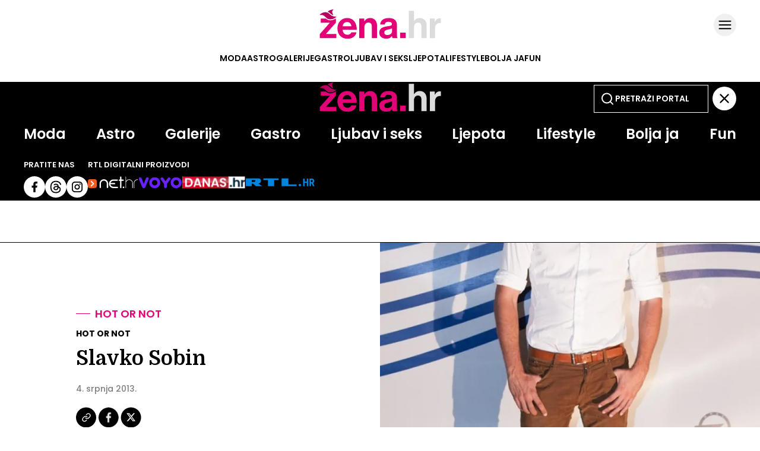

--- FILE ---
content_type: text/html
request_url: https://zena.net.hr/hot-or-not/slavko-sobin-5-b1af8f76-35ad-11eb-b3e8-0242ac120012
body_size: 20752
content:
<!DOCTYPE html>
<html lang="hr">
<head>
	<meta charset="utf-8" />

	<meta http-equiv="Cache-Control" content="no-cache, no-store, must-revalidate" />
	<meta http-equiv="Pragma" content="no-cache" />
	<meta http-equiv="Expires" content="-1" />
	<meta name="viewport" content="width=device-width, initial-scale=1.0">
    
  	  

  	<meta property="article:published_time" content="2013-07-04T20:00:00.000Z" />
  	<meta name="se-a" content="{CORRECT-ANSWER}" />
  	<meta name="robots" content="index,follow,max-image-preview:large,max-video-preview:10">

  	
	<link rel="preload stylesheet" href="/themes/zenahr/style.css?v26"  as="style"/>
    
  	
  	<link rel="preconnect" href="https://fonts.googleapis.com">
  	<link rel="preconnect" href="https://fonts.gstatic.com" crossorigin>
  	<link href="https://fonts.googleapis.com/css2?family=Domine:wght@400..700&display=swap" rel="stylesheet">
  
  	<title>Slavko Sobin - Žena.hr</title>
  
  		<meta name="description" content="" />
	<meta name="keywords" content="" />
  	<link rel='canonical' href="https://zena.net.hr/hot-or-not/slavko-sobin-5-b1af8f76-35ad-11eb-b3e8-0242ac120012" />
  
    
	<meta property="og:url" content="https://zena.net.hr/hot-or-not/slavko-sobin-5-b1af8f76-35ad-11eb-b3e8-0242ac120012" />
	<meta property="og:type" content="article" />
	<meta property="og:title" content="Slavko Sobin" />
	<meta property="og:description" content="" />
	<meta property="og:image" content="https://zena.net.hr/media/2013/07/04/1147042/H-a73d712c-3344-11eb-83a5-e2b0923f7e43-900.webp" />
  	<meta property="og:image:width" content="900" />
  	<meta property="og:image:height" content="506" />
  
	
	<meta name="twitter:card" content="summary_large_image" />
	<meta property="twitter:url" content="https://zena.net.hr/hot-or-not/slavko-sobin-5-b1af8f76-35ad-11eb-b3e8-0242ac120012" />
	<meta name="twitter:title" content="Slavko Sobin" />
	<meta name="twitter:description" content="" />
	<meta name="twitter:image" content="https://zena.net.hr/media/2013/07/04/1147042/H-a73d712c-3344-11eb-83a5-e2b0923f7e43-900.webp" />
  

<meta property="se:articleid" content="1733765" />
<meta property="se:articleUUID" content="b1af8f76-35ad-11eb-b3e8-0242ac120012" />
<meta property="se:articleSectionSlug" content="/hot-or-not" />
<meta property="se:articleSectionParent" content="hot-or-not" />
<meta property="se:articleSectionName" content="Hot or not" />
<meta property="se:articleContributorFirst" content="" />

<script type="application/ld+json">
{
	"@context": "https://schema.org",
	"@graph": [
		{
			"@type": "Organization",
			"@id": "https://zena.net.hr/#zena-hr-org",
			"name": "Žena.hr",
			"url": "https://zena.net.hr/",
			"logo": {
				"@type": "ImageObject",
				"url": "https://zena.net.hr/images/amp/zenahr-publisher-600x60.png",
				"width": 600,
				"height": 60
			},
			"sameAs": [
				"https://www.facebook.com/www.zena.hr",
				"https://www.instagram.com/zenahr/",
				"https://x.com/zenahr"
			]
		},
		{
			"@type": "WebPage",
			"@id": "https://zena.net.hr/hot-or-not/slavko-sobin-5-b1af8f76-35ad-11eb-b3e8-0242ac120012",
			"url": "https://zena.net.hr/hot-or-not/slavko-sobin-5-b1af8f76-35ad-11eb-b3e8-0242ac120012",
			"name": "Slavko Sobin",
			"isPartOf": {
				"@type": "WebSite",
				"@id": "https://zena.net.hr/#website",
				"name": "Žena.hr",
				"url": "https://zena.net.hr/"
			},
			"inLanguage": "hr-HR",
			"about": {
				"@type": "Thing",
				"name": "Slavko Sobin"
			}
		},
		{
			"@type": "BreadcrumbList",
			"@id": "https://zena.net.hr/hot-or-not/slavko-sobin-5-b1af8f76-35ad-11eb-b3e8-0242ac120012#breadcrumbs",
			"itemListElement": [
				{
					"@type": "ListItem",
					"position": 1,
					"item": {
						"@type": "WebPage",
						"@id": "https://zena.net.hr",
						"name": "Naslovnica"
					}
				}
				,{
                                    "@type": "ListItem",
                                    "position": 2,
                                    "item": {
                                        "@type": "CollectionPage",
                                        "@id": "https://zena.net.hr/hot-or-not",
                                        "name": "Hot or not"
                                    }
                                }
                        ,{
                            "@type": "ListItem",
                            "position": 3,
                            "item": {
                                "@type": "Thing",
                                "@id": "https://zena.net.hr/hot-or-not/slavko-sobin-5-b1af8f76-35ad-11eb-b3e8-0242ac120012",
                                "name": "Slavko Sobin"
                            }
                        }			
      		]
		},
		{
			"@type": "NewsArticle",
			"@id": "https://zena.net.hr/hot-or-not/slavko-sobin-5-b1af8f76-35ad-11eb-b3e8-0242ac120012#article",
			"mainEntityOfPage": {
				"@type": "WebPage",
				"@id": "https://zena.net.hr/hot-or-not/slavko-sobin-5-b1af8f76-35ad-11eb-b3e8-0242ac120012#webpage"
			},
			"headline": "Slavko Sobin",
			"alternativeHeadline": "Slavko Sobin",
			"description": "",
			"keywords": [],
			"articleSection": "Hot or not",
			"genre": "News",
			"datePublished": "2013-07-04T22:07:00.000Z",
			"dateModified": "2020-12-03T21:12:49.000Z",
			"isAccessibleForFree": true,
			"inLanguage": "hr-HR",
			"author": [ 
				
			],
			"publisher": {
				"@id": "https://zena.net.hr/#zena-hr-org"
			},
			"image": [
				{
					"@type": "ImageObject",
					"@id": "https://zena.net.hr/media/2013/07/04/1147042/H-a73d712c-3344-11eb-83a5-e2b0923f7e43-900.webp#primaryimage",
					"contentUrl": "https://zena.net.hr/media/2013/07/04/1147042/H-a73d712c-3344-11eb-83a5-e2b0923f7e43-900.webp",
					"url": "https://zena.net.hr/media/2013/07/04/1147042/H-a73d712c-3344-11eb-83a5-e2b0923f7e43-900.webp",
					"width": 900,
					"height": 506,
					"caption": "Slavko Sobin",
					"thumbnailUrl": [
						"https://zena.net.hr/media/2013/07/04/1147042/H-a73d712c-3344-11eb-83a5-e2b0923f7e43-900.webp",
						"https://zena.net.hr/media/2013/07/04/1147042/H-a73d712c-3344-11eb-83a5-e2b0923f7e43-600.webp",
						"https://zena.net.hr/media/2013/07/04/1147042/H-a73d712c-3344-11eb-83a5-e2b0923f7e43-380.webp"
					]
				}
			],
			"thumbnailUrl": [
				"https://zena.net.hr/media/2013/07/04/1147042/H-a73d712c-3344-11eb-83a5-e2b0923f7e43-900.webp",
				"https://zena.net.hr/media/2013/07/04/1147042/H-a73d712c-3344-11eb-83a5-e2b0923f7e43-600.webp",
				"https://zena.net.hr/media/2013/07/04/1147042/H-a73d712c-3344-11eb-83a5-e2b0923f7e43-380.webp"
			],
			"wordCount": 15,
			"potentialAction": {
				"@type": "ReadAction",
				"target": [
					"https://zena.net.hr/hot-or-not/slavko-sobin-5-b1af8f76-35ad-11eb-b3e8-0242ac120012"
				]
			}
			
		}
	]
}
</script>


<script src="//cdn2.net.hr/themes/nethr/videojs/video.min.js?v1"></script>
<script src="//imasdk.googleapis.com/js/sdkloader/ima3.js"></script>
<script src="/themes/zenahr/videojs/videojs.ads.min.js?v1"></script>
<script src="//cdn2.net.hr/themes/nethr/videojs/videojs.ima.js?v1"></script>

<link rel="stylesheet" href="/themes/zenahr/videojs/video-js.min.css?v1" />
<link rel="stylesheet" href="/themes/zenahr/videojs/videojs.ads.css?v1" />
<link rel="stylesheet" href="/themes/zenahr/videojs/videojs.ima.css?v1" />
<link rel="stylesheet" href="/themes/zenahr/videojs/videojs.fix.css?v1" />

<script async src="/themes/zenahr/js/videoManager.js?v1"></script>
  
	
	<link fetchpriority="low" rel="icon" sizes="16x16" href="/static/required/graphics/favicon/favicon-16x16.png" />
	<link fetchpriority="low" rel="icon" sizes="16x16" href="/static/required/graphics/favicon/favicon.ico" />
	<link fetchpriority="low" rel="apple-touch-icon" sizes="192x192" href="/static/required/graphics/favicon/apple-icon.png" />
	<link fetchpriority="low" rel="apple-touch-icon" sizes="57x57" href="/static/required/graphics/favicon/apple-icon-57x57.png" />
	<link fetchpriority="low" rel="apple-touch-icon" sizes="60x60" href="/static/required/graphics/favicon/apple-icon-60x60.png" />
	<link fetchpriority="low" rel="apple-touch-icon" sizes="72x72" href="/static/required/graphics/favicon/apple-icon-72x72.png" />
	<link fetchpriority="low" rel="apple-touch-icon" sizes="76x76" href="/static/required/graphics/favicon/apple-icon-76x76.png" />
	<link fetchpriority="low" rel="apple-touch-icon" sizes="114x114" href="/static/required/graphics/favicon/apple-icon-114x114.png" />
	<link fetchpriority="low" rel="apple-touch-icon" sizes="120x120" href="/static/required/graphics/favicon/apple-icon-120x120.png" />
	<link fetchpriority="low" rel="apple-touch-icon" sizes="144x144" href="/static/required/graphics/favicon/apple-icon-144x144.png" />
	<link fetchpriority="low" rel="apple-touch-icon" sizes="152x152" href="/static/required/graphics/favicon/apple-icon-152x152.png" />
	<link fetchpriority="low" rel="apple-touch-icon" sizes="180x180" href="/static/required/graphics/favicon/apple-icon-180x180.png" />
    <link fetchpriority="low" rel="apple-touch-icon" sizes="192x192" href="/static/required/graphics/favicon/apple-icon-precomposed.png" />
	<link fetchpriority="low" rel="icon" type="image/png" sizes="192x192" href="/static/required/graphics/favicon/android-icon-192x192.png" />
    <link fetchpriority="low" rel="icon" type="image/png" sizes="144x144" href="/static/required/graphics/favicon/android-icon-144x144.png" />
    <link fetchpriority="low" rel="icon" type="image/png" sizes="96x96" href="/static/required/graphics/favicon/android-icon-96x96.png" />
    <link fetchpriority="low" rel="icon" type="image/png" sizes="72x72" href="/static/required/graphics/favicon/android-icon-72x72.png" />
    <link fetchpriority="low" rel="icon" type="image/png" sizes="48x48" href="/static/required/graphics/favicon/android-icon-48x48.png" />
    <link fetchpriority="low" rel="icon" type="image/png" sizes="36x36" href="/static/required/graphics/favicon/android-icon-36x36.png" />
	<link fetchpriority="low" rel="icon" type="image/png" sizes="32x32" href="/static/required/graphics/favicon/favicon-32x32.png" />
	<link fetchpriority="low" rel="icon" type="image/png" sizes="96x96" href="/static/required/graphics/favicon/favicon-96x96.png" />
	<link fetchpriority="low" rel="icon" type="image/png" sizes="16x16" href="/static/required/graphics/favicon/favicon-16x16.png" />
    <link fetchpriority="low" rel="icon" type="image/png" sizes="70x70" href="/static/required/graphics/favicon/ms-icon-70x70.png" />
    <link fetchpriority="low" rel="icon" type="image/png" sizes="144x144" href="/static/required/graphics/favicon/ms-icon-144x144.png" />
    <link fetchpriority="low" rel="icon" type="image/png" sizes="150x150" href="/static/required/graphics/favicon/ms-icon-150x150.png" />
    <link fetchpriority="low" rel="icon" type="image/png" sizes="310x310" href="/static/required/graphics/favicon/ms-icon-310x310.png" />
	<link fetchpriority="low" rel="manifest" crossorigin="use-credentials" href="/static/required/graphics/favicon/manifest.json" />
	<meta name="msapplication-TileColor" content="#ffffff" />
	<meta name="msapplication-TileImage" content="/static/zenahr/graphics/ms-icon-144x144.png?v1" />
	<meta name="theme-color" content="#ffffff" />
  
	
  	<script>
      // Add this to your head, before loading the external script
      window.functionsReady = new Promise(resolve => {
        window.resolveExternalFunctions = resolve;
      });

      // Helper function to safely call functions when they're ready
      window.callWhenReady = function(funcName, ...args) {
        window.functionsReady.then(() => {
          if (typeof window[funcName] === 'function') {
            window[funcName](...args);
          } else {
            console.error(`Function ${funcName} not found`);
          }
        });
      };
    </script> 
  	<script type="text/javascript" src="/themes/zenahr/js/se_required.js?v1"></script>
	<script type="text/javascript" src="/themes/zenahr/js/header_scripts.js?v1"></script>
    <script type="text/javascript" src="/themes/zenahr/js/footer_scripts.js?v1"></script>
	<script async defer type="text/javascript" src="/static/required/js/exponea.js"></script>
  	
    	

    
  	<link rel="preload stylesheet" as="style" href="/static/required/js/swiper/swiper-bundle.min.css?v1" />
    <script  async defer type="text/javascript" src="/static/required/js/swiper/swiper-bundle.min.js?v1"></script>




  
<script async defer src = "https://micro.rubiconproject.com/prebid/dynamic/26072.js"></script> 
<script src="https://freshatl.azurewebsites.net/js/fresh-atl.js" async></script>
  
<script async type="text/javascript" src="https://securepubads.g.doubleclick.net/tag/js/gpt.js"></script>
<script async type="text/javascript" src="/themes/zenahr/js/adsManager.js"></script>
<script async type="text/javascript" src="/themes/zenahr/js/qpqManager.js"></script>
<script>
  window.googletag = window.googletag || {}
  window.googletag.cmd = window.googletag.cmd || []
</script>
 
  

<script async type="text/javascript"> 
(function(u,p,s,c,r){u[r]=u[r]||function(p){(u[r].q=u[r].q||[]).push(p)},u[r].ls=1*new Date();var a=p.createElement(s),m=p.getElementsByTagName(s)[0];a.async=1;a.src=c;m.parentNode.insertBefore(a,m)})(window,document,'script','https://files.upscore.com/async/upScore.js','upScore')
</script>
  


<script type="didomi/javascript" data-vendor="c:bloomreach">
    !function(e,n,t,i,r,o){function s(e){if("number"!=typeof e)return e;var n=new Date;return new Date(n.getTime()+1e3*e)}var a=4e3,c="xnpe_async_hide";function p(e){return e.reduce((function(e,n){return e[n]=function(){e._.push([n.toString(),arguments])},e}),{_:[]})}function m(e,n,t){var i=t.createElement(n);i.src=e;var r=t.getElementsByTagName(n)[0];return r.parentNode.insertBefore(i,r),i}function u(e){return"[object Date]"===Object.prototype.toString.call(e)}o.target=o.target||"https://api.exponea.com",o.file_path=o.file_path||o.target+"/js/exponea.min.js",r[n]=p(["anonymize","initialize","identify","getSegments","update","track","trackLink","trackEnhancedEcommerce","getHtml","showHtml","showBanner","showWebLayer","ping","getAbTest","loadDependency","getRecommendation","reloadWebLayers","_preInitialize","_initializeConfig"]),r[n].notifications=p(["isAvailable","isSubscribed","subscribe","unsubscribe"]),r[n].segments=p(["subscribe"]),r[n]["snippetVersion"]="v2.7.0",function(e,n,t){e[n]["_"+t]={},e[n]["_"+t].nowFn=Date.now,e[n]["_"+t].snippetStartTime=e[n]["_"+t].nowFn()}(r,n,"performance"),function(e,n,t,i,r,o){e[r]={sdk:e[i],sdkObjectName:i,skipExperiments:!!t.new_experiments,sign:t.token+"/"+(o.exec(n.cookie)||["","new"])[1],path:t.target}}(r,e,o,n,i,RegExp("__exponea_etc__"+"=([w-]+)")),function(e,n,t){m(e.file_path,n,t)}(o,t,e),function(e,n,t,i,r,o,p){if(e.new_experiments){!0===e.new_experiments&&(e.new_experiments={});var l,f=e.new_experiments.hide_class||c,_=e.new_experiments.timeout||a,g=encodeURIComponent(o.location.href.split("#")[0]);e.cookies&&e.cookies.expires&&("number"==typeof e.cookies.expires||u(e.cookies.expires)?l=s(e.cookies.expires):e.cookies.expires.tracking&&("number"==typeof e.cookies.expires.tracking||u(e.cookies.expires.tracking))&&(l=s(e.cookies.expires.tracking))),l&&l<new Date&&(l=void 0);var d=e.target+"/webxp/"+n+"/"+o[t].sign+"/modifications.min.js?http-referer="+g+"&timeout="+_+"ms"+(l?"&cookie-expires="+Math.floor(l.getTime()/1e3):"");"sync"===e.new_experiments.mode&&o.localStorage.getItem("__exponea__sync_modifications__")?function(e,n,t,i,r){t[r][n]="<"+n+' src="'+e+'"></'+n+">",i.writeln(t[r][n]),i.writeln("<"+n+">!"+r+".init && document.writeln("+r+"."+n+'.replace("/'+n+'/", "/'+n+'-async/").replace("><", " async><"))</'+n+">")}(d,n,o,p,t):function(e,n,t,i,r,o,s,a){o.documentElement.classList.add(e);var c=m(t,i,o);function p(){r[a].init||m(t.replace("/"+i+"/","/"+i+"-async/"),i,o)}function u(){o.documentElement.classList.remove(e)}c.onload=p,c.onerror=p,r.setTimeout(u,n),r[s]._revealPage=u}(f,_,d,n,o,p,r,t)}}(o,t,i,0,n,r,e),function(e,n,t){var i;e[n]._initializeConfig(t),(null===(i=t.experimental)||void 0===i?void 0:i.non_personalized_weblayers)&&e[n]._preInitialize(t),e[n].start=function(i){i&&Object.keys(i).forEach((function(e){return t[e]=i[e]})),e[n].initialize(t)}}(r,n,o)}(document,"exponea","script","webxpClient",window,{ target: "https://cme-api.bloomreach.co", token: "590f3dcc-2414-11ef-a8fa-9ab3afd0692b", experimental: { non_personalized_weblayers: true }, ping: { enabled: false, }, track: { google_analytics: false, },
});
exponea.start();
</script>
  

<script charset="UTF-8" src="https://s-eu-1.pushpushgo.com/js/68e65f1e4d274512d82bc278.js" async="async"></script>
  
<script async type="didomi/javascript" data-vendor="iab:815" src="https://btloader.com/tag?o=5071087362113536&upapi=true"></script>
  
<script type="didomi/html" data-vendor="c:midas-gMHRjyfb">
 <img height="1" width="1" style="display:none" src="https://cdn.midas-network.com/MidasPixel/IndexAsync/fed6be1c-513a-4784-ae28-65812480ecb5">
</script>
  



  
  
<script>(function(w,d,s,l,i){w[l]=w[l]||[];w[l].push({'gtm.start':
new Date().getTime(),event:'gtm.js'});var f=d.getElementsByTagName(s)[0],
j=d.createElement(s),dl=l!='dataLayer'?'&l='+l:'';j.async=true;j.src=
'https://www.googletagmanager.com/gtm.js?id='+i+dl;f.parentNode.insertBefore(j,f);
})(window,document,'script','dataLayer','GTM-NBG2BCDW');</script>


 
<script type="text/javascript">
(function() {
  window.dm=window.dm||{AjaxData:[]};
  window.dm.AjaxEvent=function(et,d,ssid,ad){
    dm.AjaxData.push({et:et,d:d,ssid:ssid,ad:ad});
    if(typeof window.DotMetricsObj != 'undefined')
{DotMetricsObj.onAjaxDataUpdate();}
  };
  var d=document,
  h=d.getElementsByTagName('head')[0],
  s=d.createElement('script');
  s.type='text/javascript';
  s.async=true;
  s.src='https://script.dotmetrics.net/door.js?id=15343';
  h.appendChild(s);
}());
</script>
  
   
  <script type="text/javascript">(function(){function i(e){if(!window.frames[e]){if(document.body&&document.body.firstChild){var t=document.body;var n=document.createElement("iframe");n.style.display="none";n.name=e;n.title=e;t.insertBefore(n,t.firstChild)}else{setTimeout(function(){i(e)},5)}}}function e(n,o,r,f,s){function e(e,t,n,i){if(typeof n!=="function"){return}if(!window[o]){window[o]=[]}var a=false;if(s){a=s(e,i,n)}if(!a){window[o].push({command:e,version:t,callback:n,parameter:i})}}e.stub=true;e.stubVersion=2;function t(i){if(!window[n]||window[n].stub!==true){return}if(!i.data){return}var a=typeof i.data==="string";var e;try{e=a?JSON.parse(i.data):i.data}catch(t){return}if(e[r]){var o=e[r];window[n](o.command,o.version,function(e,t){var n={};n[f]={returnValue:e,success:t,callId:o.callId};if(i.source){i.source.postMessage(a?JSON.stringify(n):n,"*")}},o.parameter)}}if(typeof window[n]!=="function"){window[n]=e;if(window.addEventListener){window.addEventListener("message",t,false)}else{window.attachEvent("onmessage",t)}}}e("__tcfapi","__tcfapiBuffer","__tcfapiCall","__tcfapiReturn");i("__tcfapiLocator")})();</script>
<script type="text/javascript">(function(){(function(e,r){var t=document.createElement("link");t.rel="preconnect";t.as="script";var n=document.createElement("link");n.rel="dns-prefetch";n.as="script";var i=document.createElement("script");i.id="spcloader";i.type="text/javascript";i["async"]=true;i.charset="utf-8";var o="https://sdk.privacy-center.org/"+e+"/loader.js?target_type=notice&target="+r;if(window.didomiConfig&&window.didomiConfig.user){var a=window.didomiConfig.user;var c=a.country;var d=a.region;if(c){o=o+"&country="+c;if(d){o=o+"®ion="+d}}}t.href="https://sdk.privacy-center.org/";n.href="https://sdk.privacy-center.org/";i.src=o;var s=document.getElementsByTagName("script")[0];s.parentNode.insertBefore(t,s);s.parentNode.insertBefore(n,s);s.parentNode.insertBefore(i,s)})("c15af460-4782-467a-8d5b-88619667de76","gFr8YJJd")})();</script>
  
<script>
  // QPQ guard
  window._qpqRenderQueue = window._qpqRenderQueue || [];
  window.renderQPQWidget = function(opts) {
    window._qpqRenderQueue.push(opts);
  };
</script>

</head>
	
<body>


  
  
<noscript><iframe src="https://www.googletagmanager.com/ns.html?id=GTM-NBG2BCDW"
height="0" width="0" style="display:none;visibility:hidden"></iframe></noscript>



	<div class="main-wrapper">
<script type="text/javascript">
    if (!window.location.pathname.includes('article_preview')) {

    let upScoreSection = document?.querySelector('head > meta[property="se:articleSectionParent"]')?.getAttribute('content')
    upScoreSection = upScoreSection && upScoreSection.charAt(0).toUpperCase() + upScoreSection.slice(1)

    upScore({
        config: {
            domain: 'zena.net.hr',
            article: '.se-article__content',
            track_positions: false
        },
        data: {
            section: `${upScoreSection}`,
            taxonomy: 'Hot or not',
            object_id: 'b1af8f76-35ad-11eb-b3e8-0242ac120012',
            pubdate: '2013-07-04T20:00:00.000Z',
            author: '',
            object_type: 'article'
        }
    });     
  }
</script>

<script>window.tentacles = {apiToken:'03h0h3kvjds9zeiu61ynf62k4i8d1stk',  pageType: "article"};</script>
<script src="https://tentacles.smartocto.com/ten/tentacle.js"></script>

<script type="text/javascript">
   function toFirstLetter(section = "") {
      return section?.charAt(0).toUpperCase() + section.slice(1) || null
   }
   
   let parentSection = toFirstLetter("hot-or-not".split('/')[0]);
   let subSection =toFirstLetter("hot-or-not".split('/')[1]);
   let sectionsPath = subSection ? `${parentSection}>${subSection}` : `${parentSection}`;

   function arrayToString(arr) {
    return Array.isArray(arr)
      ? arr.map(item => String(item).trim()).join(', ')
      : '';
   }
  
   let tags = arrayToString([]);
   let authors = `, kreator `;

  const gtmDataMetadataInfo = {
    event: 'gtm.metadata',
    contentAuthor: "",
    contentCreator: "" || 'net.hr',
    contentPublishingDate: "2013-07-04T20:00:00.000Z",
    contentType: "Classic Article",
    pageTags: tags
  }

  window.dataLayer.push(gtmDataMetadataInfo);
  
  async function initSO() {  
    if(document.querySelector('meta[name="se_article_preview"]') !== null) {return;}
    
    let userHasActivePremium;

    const response = await userHasActivePremium?.();
    const reader =
      response?.status === 200 ? 'subscribed' :
      response?.status === 400 ? 'registered' :
      'anonymous';
    
  /* CONFIGURATION START */
  window._ain = {
    id: "2998",
    url: window.location.origin + window.location.pathname,
    page_type: "article",
    postid: "b1af8f76-35ad-11eb-b3e8-0242ac120012",
    maincontent: "div.se-article_top--left, div.se-article--content",
    title: "Slavko Sobin",
    pubdate: "2013-07-04T20:00:00.000Z",
    updateTimestamp: "2013-07-04T22:07:00.000Z",
    authors: authors || 'net.hr',
    sections: `${sectionsPath}`,
    tags: tags,
    access_level: "free",
    article_type: "Classic Article",
    reader_type: reader,
    has_video: false
  };
  /* CONFIGURATION END */
    
  (function (d, s) {
    var sf = d.createElement(s);
    sf.type = 'text/javascript';
    sf.async = true;
    sf.src = (('https:' == d.location.protocol)
      ? 'https://d7d3cf2e81d293050033-3dfc0615b0fd7b49143049256703bfce.ssl.cf1.rackcdn.com'
      : 'http://t.contentinsights.com') + '/stf.js';
    var t = d.getElementsByTagName(s)[0];
    t.parentNode.insertBefore(sf, t);
  })(document, 'script');
}
  initSO();
</script>

<div class="se-header se-header--homepage se-header--hot-or-not">
  <div id="module_114"><header class="se-header--wrapper">
    <div class="se-header-container">
        <div class="se-header-top">
            <div class="se-header-logo-container">
                <div class="se-header__logo se-header__logo--zenahr">
                    <a href="/" class="se-header__link" aria-label="Idi na naslovnicu">
                        <svg width="205" height="51" viewBox="0 0 205 51" fill="none" xmlns="http://www.w3.org/2000/svg"><g clip-path="url(#clip0_1139_4266)"><path d="M159.249 3.22577H150.475V49.354H159.249V30.5801C159.249 26.0641 162.087 22.9673 165.958 22.9673C169.636 22.9673 171.7 25.4834 171.7 29.0317V49.354H180.474V27.7414C180.474 20.5158 175.894 15.3546 169.055 15.3546C164.539 15.3546 161.829 17.0965 159.442 20.5803H159.249V3.22577Z" fill="#DBDBDB"/><path d="M194.334 16.2578H185.882V49.354H194.656V33.2252C194.656 26.2576 198.785 23.2254 204.527 23.806H204.721V16.1288C204.205 15.9352 203.624 15.8707 202.656 15.8707C198.785 15.8707 196.527 17.8061 194.527 21.548H194.334V16.2578Z" fill="#DBDBDB"/><path d="M135.902 49.357H145.322V40.0023H135.902V49.357Z" fill="#E20177"/><path fill-rule="evenodd" clip-rule="evenodd" d="M10.8139 16.2564H2.36419V23.1597H17.4609V23.3532L0.428711 42.6435V49.3532H28.4932V42.3209H11.0093V42.1274L27.6545 23.2887V16.2564H27.2331C25.2825 17.717 22.4051 19.0571 18.6226 19.2463C15.0042 19.4272 12.6759 17.8939 10.8139 16.2564ZM62.4094 39.4822C61.1836 45.3532 55.9578 50.3209 47.4417 50.3209C36.474 50.3209 30.2805 42.6435 30.2805 32.7726C30.2805 22.9661 36.9256 15.3532 46.603 15.3532C57.2482 15.3532 62.9256 23.4822 62.9256 35.2887H38.9256C39.5708 40.3854 42.4095 43.5467 47.3772 43.5467C50.7966 43.5467 52.7966 41.9983 53.7643 39.4822H62.4094ZM53.7643 29.2242C53.5062 25.0306 50.732 22.1274 46.7321 22.1274C42.0869 22.1274 39.8288 24.9016 39.0546 29.2242H53.7643ZM75.5672 16.2564H66.9866V49.3532H75.7607V30.579C75.7607 26.0629 78.5994 22.9661 82.4704 22.9661C86.1478 22.9661 88.2123 25.4822 88.2123 29.0306V49.3532H96.9865V27.7403C96.9865 20.5145 92.4059 15.3532 85.5672 15.3532C81.051 15.3532 78.0188 17.2242 75.7607 20.7726H75.5672V16.2564ZM131.685 49.3532H123.233C122.717 48.708 122.395 47.1596 122.201 45.6758H122.072C120.395 48.1919 118.008 50.1274 112.33 50.1274C105.556 50.1274 100.782 46.579 100.782 39.9984C100.782 32.708 106.717 30.3855 114.072 29.3532C119.556 28.579 122.072 28.1274 122.072 25.6113C122.072 23.2242 120.201 21.6758 116.524 21.6758C112.395 21.6758 110.395 23.1597 110.137 26.321H102.33C102.588 20.5145 106.911 15.4177 116.588 15.4177C126.524 15.4177 130.524 19.8693 130.524 27.6113V44.45C130.524 46.9661 130.911 48.45 131.685 49.0306V49.3532ZM109.298 39.8048C109.298 42.9016 111.362 43.9983 114.459 43.9983C119.492 43.9983 122.266 40.9016 122.266 37.6758V32.708C120.829 33.5462 118.67 34.0511 116.613 34.5319L116.612 34.5321C116.453 34.5693 116.294 34.6064 116.137 34.6435C111.556 35.6758 109.298 36.708 109.298 39.8048Z" fill="#E20177"/><g clip-path="url(#clip1_1139_4266)"><path d="M14.251 4.88074C14.8258 2.77191 18.2822 1.90783 24.62 0.323364C20.2858 2.80003 21.5252 6.15674 22.3968 8.51725C22.7517 9.4783 23.0456 10.2742 22.8775 10.7784L22.8396 10.8068C21.3204 10.2178 20.0812 9.14975 18.6385 7.90628L18.5263 7.80955C17.3194 6.7697 15.9692 5.62653 14.251 4.88074Z" fill="#B70060"/><path d="M10.2888 5.54787C5.11346 5.54787 1.42359 8.66268 0.225586 10.2201C0.225586 10.2201 2.42086 10.1041 3.81961 10.2201C10.263 10.7545 11.3671 18.1269 18.5551 17.7675C24.3055 17.48 27.66 14.2933 28.6184 12.7359C27.5401 13.0953 26.2026 12.8745 24.6649 12.7359C18.4134 12.1722 16.7581 5.54787 10.2888 5.54787Z" fill="#B70060"/></g></g><defs><clipPath id="clip0_1139_4266"><rect width="204.49" height="50" fill="white" transform="translate(0.224609 0.321777)"/></clipPath><clipPath id="clip1_1139_4266"><rect width="28.3928" height="17.4597" fill="white" transform="translate(0.224609 0.322403)"/></clipPath></defs></svg>                            
                    </a>
                </div>
                <div class="se-header-sub-menu">
                    <input type="checkbox" id="submenu-open" style="display: none;">
                    <label class="se-open-submenu" for="submenu-open">
                        <svg width="38" height="38" viewBox="0 0 38 38" fill="none" xmlns="http://www.w3.org/2000/svg"><rect width="38" height="38" rx="19" fill="black" fill-opacity="0.06"/><path d="M9.5 19H28.5" stroke="black" stroke-width="2" stroke-linecap="round" stroke-linejoin="round"/><path d="M9.5 12.6667H28.5" stroke="black" stroke-width="2" stroke-linecap="round" stroke-linejoin="round"/><path d="M9.5 25.3333H28.5" stroke="black" stroke-width="2" stroke-linecap="round" stroke-linejoin="round"/></svg>
                    </label>
                </div>
                <!-- <form class="se-header-search-form" id="search_bar-header article-search_bar-header" action="/pretrazivanje" method="get">
                    <input class="se-main-search" id="search_input-3 article-search_input-3" type="text" name="q" placeholder="PRETRAŽI PORTAL" value="">
                  </form> -->
            </div>
            <div class="se-header-section-list">
                <div class="se-header-section-list-overlay se-header-section-list-overlay--left"></div>
                <ul class="se-header-section-list-inner">
                    <li class="se-header-section-item"><a class="se-header-section-item-link se-header__link se-header-section-item-link--moda" href="/moda">Moda</a></li>
                    <li class="se-header-section-item"><a class="se-header-section-item-link se-header__link se-header-section-item-link--astro" href="/astro">Astro</a></li>
                    <li class="se-header-section-item"><a class="se-header-section-item-link se-header__link se-header-section-item-link--galerije" href="/galerije">Galerije</a></li>
                    <li class="se-header-section-item"><a class="se-header-section-item-link se-header__link se-header-section-item-link--gastro" href="/gastro">Gastro</a></li>
                    <li class="se-header-section-item"><a class="se-header-section-item-link se-header__link se-header-section-item-link--ljubav-i-seks" href="/ljubav-i-seks">Ljubav i seks</a></li>
                    <li class="se-header-section-item"><a class="se-header-section-item-link se-header__link se-header-section-item-link--ljepota" href="/ljepota">Ljepota</a></li>
                    <li class="se-header-section-item"><a class="se-header-section-item-link se-header__link se-header-section-item-link--lifestyle" href="/lifestyle">Lifestyle</a></li>
                    <li class="se-header-section-item"><a class="se-header-section-item-link se-header__link se-header-section-item-link--bolja-ja" href="/bolja-ja">Bolja ja</a></li>
                    <li class="se-header-section-item"><a class="se-header-section-item-link se-header__link se-header-section-item-link--fun" href="/fun">Fun</a></li>
                </ul>
                <div class="se-header-section-list-overlay se-header-section-list-overlay--right"></div>
            </div>
        </div>
    </div>
    <div class="se-header-submenu">
        <div class="se-header-submenu-container">
            <div class="se-header-submenu-top">
                <div class="se-header__logo se-header__logo--zenahr">
                    <a href="/" class="se-header__link" aria-label="Idi na naslovnicu">
                        <svg width="205" height="51" viewBox="0 0 205 51" fill="none" xmlns="http://www.w3.org/2000/svg"><g clip-path="url(#clip0_1139_4266)"><path d="M159.249 3.22577H150.475V49.354H159.249V30.5801C159.249 26.0641 162.087 22.9673 165.958 22.9673C169.636 22.9673 171.7 25.4834 171.7 29.0317V49.354H180.474V27.7414C180.474 20.5158 175.894 15.3546 169.055 15.3546C164.539 15.3546 161.829 17.0965 159.442 20.5803H159.249V3.22577Z" fill="#DBDBDB"/><path d="M194.334 16.2578H185.882V49.354H194.656V33.2252C194.656 26.2576 198.785 23.2254 204.527 23.806H204.721V16.1288C204.205 15.9352 203.624 15.8707 202.656 15.8707C198.785 15.8707 196.527 17.8061 194.527 21.548H194.334V16.2578Z" fill="#DBDBDB"/><path d="M135.902 49.357H145.322V40.0023H135.902V49.357Z" fill="#E20177"/><path fill-rule="evenodd" clip-rule="evenodd" d="M10.8139 16.2564H2.36419V23.1597H17.4609V23.3532L0.428711 42.6435V49.3532H28.4932V42.3209H11.0093V42.1274L27.6545 23.2887V16.2564H27.2331C25.2825 17.717 22.4051 19.0571 18.6226 19.2463C15.0042 19.4272 12.6759 17.8939 10.8139 16.2564ZM62.4094 39.4822C61.1836 45.3532 55.9578 50.3209 47.4417 50.3209C36.474 50.3209 30.2805 42.6435 30.2805 32.7726C30.2805 22.9661 36.9256 15.3532 46.603 15.3532C57.2482 15.3532 62.9256 23.4822 62.9256 35.2887H38.9256C39.5708 40.3854 42.4095 43.5467 47.3772 43.5467C50.7966 43.5467 52.7966 41.9983 53.7643 39.4822H62.4094ZM53.7643 29.2242C53.5062 25.0306 50.732 22.1274 46.7321 22.1274C42.0869 22.1274 39.8288 24.9016 39.0546 29.2242H53.7643ZM75.5672 16.2564H66.9866V49.3532H75.7607V30.579C75.7607 26.0629 78.5994 22.9661 82.4704 22.9661C86.1478 22.9661 88.2123 25.4822 88.2123 29.0306V49.3532H96.9865V27.7403C96.9865 20.5145 92.4059 15.3532 85.5672 15.3532C81.051 15.3532 78.0188 17.2242 75.7607 20.7726H75.5672V16.2564ZM131.685 49.3532H123.233C122.717 48.708 122.395 47.1596 122.201 45.6758H122.072C120.395 48.1919 118.008 50.1274 112.33 50.1274C105.556 50.1274 100.782 46.579 100.782 39.9984C100.782 32.708 106.717 30.3855 114.072 29.3532C119.556 28.579 122.072 28.1274 122.072 25.6113C122.072 23.2242 120.201 21.6758 116.524 21.6758C112.395 21.6758 110.395 23.1597 110.137 26.321H102.33C102.588 20.5145 106.911 15.4177 116.588 15.4177C126.524 15.4177 130.524 19.8693 130.524 27.6113V44.45C130.524 46.9661 130.911 48.45 131.685 49.0306V49.3532ZM109.298 39.8048C109.298 42.9016 111.362 43.9983 114.459 43.9983C119.492 43.9983 122.266 40.9016 122.266 37.6758V32.708C120.829 33.5462 118.67 34.0511 116.613 34.5319L116.612 34.5321C116.453 34.5693 116.294 34.6064 116.137 34.6435C111.556 35.6758 109.298 36.708 109.298 39.8048Z" fill="#E20177"/><g clip-path="url(#clip1_1139_4266)"><path d="M14.251 4.88074C14.8258 2.77191 18.2822 1.90783 24.62 0.323364C20.2858 2.80003 21.5252 6.15674 22.3968 8.51725C22.7517 9.4783 23.0456 10.2742 22.8775 10.7784L22.8396 10.8068C21.3204 10.2178 20.0812 9.14975 18.6385 7.90628L18.5263 7.80955C17.3194 6.7697 15.9692 5.62653 14.251 4.88074Z" fill="#B70060"/><path d="M10.2888 5.54787C5.11346 5.54787 1.42359 8.66268 0.225586 10.2201C0.225586 10.2201 2.42086 10.1041 3.81961 10.2201C10.263 10.7545 11.3671 18.1269 18.5551 17.7675C24.3055 17.48 27.66 14.2933 28.6184 12.7359C27.5401 13.0953 26.2026 12.8745 24.6649 12.7359C18.4134 12.1722 16.7581 5.54787 10.2888 5.54787Z" fill="#B70060"/></g></g><defs><clipPath id="clip0_1139_4266"><rect width="204.49" height="50" fill="white" transform="translate(0.224609 0.321777)"/></clipPath><clipPath id="clip1_1139_4266"><rect width="28.3928" height="17.4597" fill="white" transform="translate(0.224609 0.322403)"/></clipPath></defs></svg>                            
                    </a>
                </div>
			<form class="se-submenu-search-form" id="search_bar-submenu article-search_bar-submenu" action="/pretrazivanje" method="get">
              <input class="se-search" id="search_input-2 article-search_input-2" type="text" name="q" placeholder="PRETRAŽI PORTAL" value="">
            </form>
            <label for="submenu-open">
              <img src="/static/required/graphics/icon-close-rounded-bijela.svg">
            </label>
            </div>
            <div class="se-header-submenu-bot">
                <div class="se-header-submenu-sections">
                    <ul class="se-header-section-list-inner">
                        <li class="se-header-section-item"><a class="se-header-section-item-link se-header__link se-header-section-item-link--moda" href="/moda">Moda</a></li>
                        <li class="se-header-section-item"><a class="se-header-section-item-link se-header__link se-header-section-item-link--astro" href="/astro">Astro</a></li>
                        <li class="se-header-section-item"><a class="se-header-section-item-link se-header__link se-header-section-item-link--galerije" href="/galerije">Galerije</a></li>
                        <li class="se-header-section-item"><a class="se-header-section-item-link se-header__link se-header-section-item-link--gastro" href="/gastro">Gastro</a></li>
                        <li class="se-header-section-item"><a class="se-header-section-item-link se-header__link se-header-section-item-link--ljubav-i-seks" href="/ljubav-i-seks">Ljubav i seks</a></li>
                        <li class="se-header-section-item"><a class="se-header-section-item-link se-header__link se-header-section-item-link--ljepota" href="/ljepota">Ljepota</a></li>
                        <li class="se-header-section-item"><a class="se-header-section-item-link se-header__link se-header-section-item-link--lifestyle" href="/lifestyle">Lifestyle</a></li>
                        <li class="se-header-section-item"><a class="se-header-section-item-link se-header__link se-header-section-item-link--bolja-ja" href="/bolja-ja">Bolja ja</a></li>
                        <li class="se-header-section-item"><a class="se-header-section-item-link se-header__link se-header-section-item-link--fun" href="/fun">Fun</a></li>
                    </ul>
                </div>
                <div class="se-header-submenu-promo">
                    <div class="se-follow_us">
                        <p>PRATITE NAS</p>
                        <div class="se-social">
                            <a href="https://www.facebook.com/www.zena.hr" target="_blank"><img alt="Facebook" src="/static/required/graphics/icon-facebook-bijeli.svg"></a>
                            <a class="se-social--threads" href="https://www.threads.com/@zenahr" target="_blank"><img alt="X" src="/static/required/graphics/threads-crni.svg"></a>
                            <a href="https://www.instagram.com/zenahr/" target="_blank"><img alt="Instagram" src="/static/required/graphics/icon-instagram-bijeli.svg"></a>
                        </div>
                    </div>
                    <div class="se-rtl_digital">
                        <p>RTL DIGITALNI PROIZVODI</p>
                        <div class="se-rtl-icons">
                            <a href="https://net.hr/" target="_blank"><img alt="net.hr" src="/static/required/graphics/nethr-logo.svg"></a>
                            <a href="https://voyo.rtl.hr" target="_blank"><img alt="Voyo" src="/static/required/graphics/voyo-purple.svg"></a>
                            <a href="https://net.hr/danas" target="_blank"><img alt="Danas" src="/static/required/graphics/danashr-logo.svg"></a>
                            <a href="https://rtl.hr" target="_blank"><img alt="RTL.hr" src="/static/required/graphics/rtlhr-lgo.svg"></a>
                        </div>
                    </div>
                </div>
            </div>
        </div>
    </div>
    <label class="se-dim" for="submenu-open"></label>
</header></div>
</div>

<div  class="se-page se-page--zenahr se-page--article se-article--hot-or-not se-article--is_article_classic js_wallpaper_ad">

  <div class="se-article se-article--classic">
    <div class="se-ad-article is_top-banner">
     <div id="zena_article_billboard_desktop_top" class="se-ad se-ad-desktop"><div class="mobile-fullscreen" id="module_165"><html>
<head><title>403 Forbidden</title></head>
<body>
<center><h1>403 Forbidden</h1></center>
<hr><center>nginx</center>
</body>
</html>
<!-- a padding to disable MSIE and Chrome friendly error page -->
<!-- a padding to disable MSIE and Chrome friendly error page -->
<!-- a padding to disable MSIE and Chrome friendly error page -->
<!-- a padding to disable MSIE and Chrome friendly error page -->
<!-- a padding to disable MSIE and Chrome friendly error page -->
<!-- a padding to disable MSIE and Chrome friendly error page -->
</div>
<script>

  // window.callWhenReady('load_module','69', function (moduleID) {
  //   var moduleElement = document.querySelector('[id="module_' + moduleID + '"]');
  //   if (moduleElement) {
  //     moduleElement.removeAttribute('id');
  //   }
  // });

  window.callWhenReady('load_module', '165', function (moduleID) {
    var moduleElement = document.querySelector('[id="module_' + moduleID + '"]');
    if (moduleElement) {
      moduleElement.removeAttribute('id');
    }

  });
</script></div>
     <div id="zena_article_mobile_header" class="se-ad se-ad-mobile"><div class="mobile-fullscreen" id="module_165"><html>
<head><title>403 Forbidden</title></head>
<body>
<center><h1>403 Forbidden</h1></center>
<hr><center>nginx</center>
</body>
</html>
<!-- a padding to disable MSIE and Chrome friendly error page -->
<!-- a padding to disable MSIE and Chrome friendly error page -->
<!-- a padding to disable MSIE and Chrome friendly error page -->
<!-- a padding to disable MSIE and Chrome friendly error page -->
<!-- a padding to disable MSIE and Chrome friendly error page -->
<!-- a padding to disable MSIE and Chrome friendly error page -->
</div>
<script>

  // window.callWhenReady('load_module','69', function (moduleID) {
  //   var moduleElement = document.querySelector('[id="module_' + moduleID + '"]');
  //   if (moduleElement) {
  //     moduleElement.removeAttribute('id');
  //   }
  // });

  window.callWhenReady('load_module', '165', function (moduleID) {
    var moduleElement = document.querySelector('[id="module_' + moduleID + '"]');
    if (moduleElement) {
      moduleElement.removeAttribute('id');
    }

  });
</script></div>
  </div>
    <div class="se-article_top">
      <div class="se-article_top--left">
        <a href="/hot-or-not" style="text-decoration: none;" class="se-article--section-name">Hot or not</a>
        <div class="se-article--supertitle">Hot or not</div>
        <h1 class="se-article--head">Slavko Sobin</h1>
        
        <div class="se-article_info">
          <div class="se-article_info--up">
            <div class="se-article--author article_info"></div> 
            <div class="se-article--published info article_info publish--date">
              4. srpnja 2013.
            </div>
          </div>
          <div class="se-article--share">
            <div class="se-article--share_wrapper">
              <a class="article_share-icon article_share-icon--copy" title="Copy" href="javascript:void(0)" onclick="copyToClipboard('https://zena.net.hr/hot-or-not/slavko-sobin-5-b1af8f76-35ad-11eb-b3e8-0242ac120012')">
                <svg width="34" height="35" viewBox="0 0 34 35" fill="none" xmlns="http://www.w3.org/2000/svg"><rect x="-0.000976562" y="0.5" width="34" height="34" rx="17" fill="black"/><path d="M16.1553 18.1468C16.4384 18.5253 16.7995 18.8384 17.2143 19.065C17.6291 19.2917 18.0877 19.4264 18.5591 19.4602C19.0305 19.4939 19.5037 19.4259 19.9465 19.2607C20.3893 19.0955 20.7915 18.8371 21.1256 18.5028L23.1032 16.5252C23.7036 15.9036 24.0358 15.071 24.0283 14.2068C24.0207 13.3426 23.6741 12.516 23.063 11.9049C22.4519 11.2938 21.6252 10.9471 20.7611 10.9396C19.8969 10.9321 19.0643 11.2643 18.4427 11.8647L17.3089 12.9919" stroke="white" stroke-width="1.31839" stroke-linecap="round" stroke-linejoin="round"/><path d="M18.7881 16.8289C18.5051 16.4504 18.1439 16.1373 17.7291 15.9107C17.3144 15.6841 16.8557 15.5493 16.3843 15.5156C15.9129 15.4818 15.4397 15.5498 14.9969 15.715C14.5541 15.8802 14.152 16.1387 13.8178 16.4729L11.8403 18.4505C11.2399 19.0721 10.9077 19.9047 10.9152 20.7689C10.9227 21.6331 11.2693 22.4598 11.8804 23.0709C12.4915 23.682 13.3182 24.0286 14.1824 24.0361C15.0466 24.0436 15.8791 23.7114 16.5007 23.111L17.628 21.9838" stroke="white" stroke-width="1.31839" stroke-linecap="round" stroke-linejoin="round"/>
                </svg>
                <div id="copy-to-clipboard-message" class="copy copy-inactive">
                  Kopirano
                </div>
              </a>
              <a class="article_share-icon article_share-icon--facebook" title="Facebook" href="https://www.facebook.com/sharer.php?u=https://zena.net.hr/hot-or-not/slavko-sobin-5-b1af8f76-35ad-11eb-b3e8-0242ac120012"  onclick="window.open(this.href, 'tweetWin', 'left=50,top=50,width=600,height=450,toolbar=0'); return false;">
				  <svg width="35" height="35" viewBox="0 0 35 35" fill="none" xmlns="http://www.w3.org/2000/svg" xmlns:xlink="http://www.w3.org/1999/xlink"><rect x="0.799805" y="0.5" width="34" height="34" rx="17" fill="url(#pattern0_1143_4557)"/><defs><pattern id="pattern0_1143_4557" patternContentUnits="objectBoundingBox" width="1" height="1"><use xlink:href="#image0_1143_4557" transform="scale(0.015625)"/></pattern><image id="image0_1143_4557" width="64" height="64" preserveAspectRatio="none" xlink:href="[data-uri]"/></defs></svg>
              </a>
              <a class="article_share-icon article_share-icon--twitter" title="Twitter" href="https://twitter.com/intent/tweet?text=Slavko Sobin&url=https://zena.net.hr/hot-or-not/slavko-sobin-5-b1af8f76-35ad-11eb-b3e8-0242ac120012" onclick="window.open(this.href, 'tweetWin', 'left=50,top=50,width=600,height=450,toolbar=0'); return false;">
                <svg width="35" height="35" viewBox="0 0 35 35" fill="none" xmlns="http://www.w3.org/2000/svg"><rect x="0.599609" y="0.5" width="34" height="34" rx="17" fill="black"/><g clip-path="url(#clip0_1143_4558)"><mask id="mask0_1143_4558" style="mask-type: luminance" maskUnits="userSpaceOnUse" x="10" y="9" width="16" height="16"><path d="M10.1602 9.57629H25.0352V24.4513H10.1602V9.57629Z" fill="white"/></mask><g mask="url(#mask0_1143_4558)"><path d="M21.8742 10.2736H24.1554L19.1723 15.9834L25.0352 23.7546H20.4452L16.8475 19.0424L12.7357 23.7546H10.4523L15.7818 17.6452L10.1602 10.2746H14.867L18.114 14.5809L21.8742 10.2736ZM21.072 22.3861H22.3364L14.1764 11.5709H12.8207L21.072 22.3861Z" fill="white"/></g></g><defs><clippath id="clip0_1143_4558"><rect width="14.875" height="14.875" fill="white" transform="translate(10.1621 9.57495)"/></clippath></defs></svg>
              </a>
            </div>
          </div>
        </div>
      </div>
      

      <div class="se-article_top--right">
        <div class="se-media--wrapper">
          <div><figure class="se-figure--article">
    <picture>
        <source media="(min-width: 768px)" srcset="/media/2013/07/04/1147042/LS-a73d712c-3344-11eb-83a5-e2b0923f7e43-712.webp?1748514075">
<source media="(min-width: 1px)" srcset="/media/2013/07/04/1147042/LS-a73d712c-3344-11eb-83a5-e2b0923f7e43-380.webp?1748514075">

       <img  data-lb-desktop="/media/2013/07/04/1147042/O-a73d712c-3344-11eb-83a5-e2b0923f7e43-900.webp" data-lb-mobile="/media/2013/07/04/1147042/O-a73d712c-3344-11eb-83a5-e2b0923f7e43-600.webp" class="main-gallery-image se_image_lb se-image se-image--article" src="/media/2013/07/04/1147042/LS-a73d712c-3344-11eb-83a5-e2b0923f7e43-380.webp?1748514075" alt="Slavko Sobin" fetchpriority="high"/>
    </picture>
</figure>

<div class="se-article--credit article_info">
      <svg
        width="16"
        height="16"
        viewBox="0 0 16 16"
        fill="none"
        xmlns="http://www.w3.org/2000/svg"
      >
        <path
          fill-rule="evenodd"
          clip-rule="evenodd"
          d="M5.04998 2.89067C5.23261 2.61671 5.48004 2.39208 5.77031 2.2367C6.06059 2.08133 6.38474 2.00002 6.71398 2H9.28732C9.61656 2.00002 9.94071 2.08133 10.231 2.2367C10.5213 2.39208 10.7687 2.61671 10.9513 2.89067L11.4927 3.70333C11.5535 3.79461 11.636 3.86945 11.7328 3.9212C11.8296 3.97295 11.9376 4.00002 12.0473 4H12.6673C13.1978 4 13.7065 4.21071 14.0815 4.58579C14.4566 4.96086 14.6673 5.46957 14.6673 6V12C14.6673 12.5304 14.4566 13.0391 14.0815 13.4142C13.7065 13.7893 13.1978 14 12.6673 14H3.33398C2.80355 14 2.29484 13.7893 1.91977 13.4142C1.5447 13.0391 1.33398 12.5304 1.33398 12V6C1.33398 5.46957 1.5447 4.96086 1.91977 4.58579C2.29484 4.21071 2.80355 4 3.33398 4H3.95398C4.06371 4.00002 4.17175 3.97295 4.26851 3.9212C4.36526 3.86945 4.44775 3.79461 4.50865 3.70333L5.04998 2.89067ZM6.66732 8.66667C6.66732 8.31305 6.80779 7.97391 7.05784 7.72386C7.30789 7.47381 7.64703 7.33333 8.00065 7.33333C8.35427 7.33333 8.69341 7.47381 8.94346 7.72386C9.19351 7.97391 9.33398 8.31305 9.33398 8.66667C9.33398 9.02029 9.19351 9.35943 8.94346 9.60948C8.69341 9.85952 8.35427 10 8.00065 10C7.64703 10 7.30789 9.85952 7.05784 9.60948C6.80779 9.35943 6.66732 9.02029 6.66732 8.66667ZM8.00065 6C7.29341 6 6.61513 6.28095 6.11503 6.78105C5.61494 7.28115 5.33398 7.95942 5.33398 8.66667C5.33398 9.37391 5.61494 10.0522 6.11503 10.5523C6.61513 11.0524 7.29341 11.3333 8.00065 11.3333C8.70789 11.3333 9.38617 11.0524 9.88627 10.5523C10.3864 10.0522 10.6673 9.37391 10.6673 8.66667C10.6673 7.95942 10.3864 7.28115 9.88627 6.78105C9.38617 6.28095 8.70789 6 8.00065 6Z"
          fill="#E20177"
        />
      </svg>
      <div
        class="se-credit se-credit--article-image main-gallery-image-caption"
      >
        
      </div>
      <div
        class="se-caption se-caption--article-image main-gallery-image-caption"
      >
        
      </div>
    </div></div>
        </div>
      </div>
    </div>
    <div class="se-ad-article">
     <div id="zena_article_billboard_desktop_1" class="se-ad se-ad-desktop"><div class="mobile-fullscreen" id="module_165"><html>
<head><title>403 Forbidden</title></head>
<body>
<center><h1>403 Forbidden</h1></center>
<hr><center>nginx</center>
</body>
</html>
<!-- a padding to disable MSIE and Chrome friendly error page -->
<!-- a padding to disable MSIE and Chrome friendly error page -->
<!-- a padding to disable MSIE and Chrome friendly error page -->
<!-- a padding to disable MSIE and Chrome friendly error page -->
<!-- a padding to disable MSIE and Chrome friendly error page -->
<!-- a padding to disable MSIE and Chrome friendly error page -->
</div>
<script>

  // window.callWhenReady('load_module','69', function (moduleID) {
  //   var moduleElement = document.querySelector('[id="module_' + moduleID + '"]');
  //   if (moduleElement) {
  //     moduleElement.removeAttribute('id');
  //   }
  // });

  window.callWhenReady('load_module', '165', function (moduleID) {
    var moduleElement = document.querySelector('[id="module_' + moduleID + '"]');
    if (moduleElement) {
      moduleElement.removeAttribute('id');
    }

  });
</script></div>
     <div id="zena_article_mobile_1" class="se-ad se-ad-mobile"><div class="mobile-fullscreen" id="module_165"><html>
<head><title>403 Forbidden</title></head>
<body>
<center><h1>403 Forbidden</h1></center>
<hr><center>nginx</center>
</body>
</html>
<!-- a padding to disable MSIE and Chrome friendly error page -->
<!-- a padding to disable MSIE and Chrome friendly error page -->
<!-- a padding to disable MSIE and Chrome friendly error page -->
<!-- a padding to disable MSIE and Chrome friendly error page -->
<!-- a padding to disable MSIE and Chrome friendly error page -->
<!-- a padding to disable MSIE and Chrome friendly error page -->
</div>
<script>

  // window.callWhenReady('load_module','69', function (moduleID) {
  //   var moduleElement = document.querySelector('[id="module_' + moduleID + '"]');
  //   if (moduleElement) {
  //     moduleElement.removeAttribute('id');
  //   }
  // });

  window.callWhenReady('load_module', '165', function (moduleID) {
    var moduleElement = document.querySelector('[id="module_' + moduleID + '"]');
    if (moduleElement) {
      moduleElement.removeAttribute('id');
    }

  });
</script></div>
    </div>
    <div class="se-article_bottom">
      <div class="se-article--content">
        <div class="se-article--subhead"></div>
        <div class="se-article--text"><p>Slavko Sobin na Perwoll Fashion.hr cruise collection (Zlatni rat, Bol na otoku Braču)</p></div>

        <div class="se-article--end">
          <div class="se-article--tags-container">
            <div class="tags-uvodni-text">Pročitajte još o:</div>
            
          </div>

          <div class="se-article--share">
            <div class="share-uvodni-text">Podijelite članak:</div>
            <div class="se-article--share_wrapper">
              <a
                class="article_share-icon article_share-icon--copy"
                title="Copy"
                href="javascript:void(0)"
                onclick="copyToClipboard('https://zena.net.hr/hot-or-not/slavko-sobin-5-b1af8f76-35ad-11eb-b3e8-0242ac120012')"
              >
                <svg
                  width="34"
                  height="35"
                  viewBox="0 0 34 35"
                  fill="none"
                  xmlns="http://www.w3.org/2000/svg"
                >
                  <rect
                    x="-0.000976562"
                    y="0.5"
                    width="34"
                    height="34"
                    rx="17"
                    fill="black"
                  />
                  <path
                    d="M16.1553 18.1468C16.4384 18.5253 16.7995 18.8384 17.2143 19.065C17.6291 19.2917 18.0877 19.4264 18.5591 19.4602C19.0305 19.4939 19.5037 19.4259 19.9465 19.2607C20.3893 19.0955 20.7915 18.8371 21.1256 18.5028L23.1032 16.5252C23.7036 15.9036 24.0358 15.071 24.0283 14.2068C24.0207 13.3426 23.6741 12.516 23.063 11.9049C22.4519 11.2938 21.6252 10.9471 20.7611 10.9396C19.8969 10.9321 19.0643 11.2643 18.4427 11.8647L17.3089 12.9919"
                    stroke="white"
                    stroke-width="1.31839"
                    stroke-linecap="round"
                    stroke-linejoin="round"
                  />
                  <path
                    d="M18.7881 16.8289C18.5051 16.4504 18.1439 16.1373 17.7291 15.9107C17.3144 15.6841 16.8557 15.5493 16.3843 15.5156C15.9129 15.4818 15.4397 15.5498 14.9969 15.715C14.5541 15.8802 14.152 16.1387 13.8178 16.4729L11.8403 18.4505C11.2399 19.0721 10.9077 19.9047 10.9152 20.7689C10.9227 21.6331 11.2693 22.4598 11.8804 23.0709C12.4915 23.682 13.3182 24.0286 14.1824 24.0361C15.0466 24.0436 15.8791 23.7114 16.5007 23.111L17.628 21.9838"
                    stroke="white"
                    stroke-width="1.31839"
                    stroke-linecap="round"
                    stroke-linejoin="round"
                  />
                </svg>
                <div id="copy-to-clipboard-message" class="copy copy-inactive">
                  Kopirano
                </div>
              </a>

              <a
                class="article_share-icon article_share-icon--facebook"
                title="Facebook"
                href="https://www.facebook.com/sharer.php?u=https://zena.net.hr/hot-or-not/slavko-sobin-5-b1af8f76-35ad-11eb-b3e8-0242ac120012"
                onclick="window.open(this.href, 'tweetWin', 'left=50,top=50,width=600,height=450,toolbar=0'); return false;"
              >
                <svg
                  width="35"
                  height="35"
                  viewBox="0 0 35 35"
                  fill="none"
                  xmlns="http://www.w3.org/2000/svg"
                  xmlns:xlink="http://www.w3.org/1999/xlink"
                >
                  <rect
                    x="0.799805"
                    y="0.5"
                    width="34"
                    height="34"
                    rx="17"
                    fill="url(#pattern0_1143_4557)"
                  />
                  <defs>
                    <pattern
                      id="pattern0_1143_4557"
                      patternContentUnits="objectBoundingBox"
                      width="1"
                      height="1"
                    >
                      <use
                        xlink:href="#image0_1143_4557"
                        transform="scale(0.015625)"
                      />
                    </pattern>
                    <image
                      id="image0_1143_4557"
                      width="64"
                      height="64"
                      preserveAspectRatio="none"
                      xlink:href="[data-uri]"
                    />
                  </defs>
                </svg>
              </a>
              <a
                class="article_share-icon article_share-icon--twitter"
                title="Twitter"
                href="https://twitter.com/intent/tweet?text=Slavko Sobin&url=https://zena.net.hr/hot-or-not/slavko-sobin-5-b1af8f76-35ad-11eb-b3e8-0242ac120012"
                onclick="window.open(this.href, 'tweetWin', 'left=50,top=50,width=600,height=450,toolbar=0'); return false;"
              >
                <svg
                  width="35"
                  height="35"
                  viewBox="0 0 35 35"
                  fill="none"
                  xmlns="http://www.w3.org/2000/svg"
                >
                  <rect
                    x="0.599609"
                    y="0.5"
                    width="34"
                    height="34"
                    rx="17"
                    fill="black"
                  />
                  <g clip-path="url(#clip0_1143_4558)">
                    <mask
                      id="mask0_1143_4558"
                      style="mask-type: luminance"
                      maskUnits="userSpaceOnUse"
                      x="10"
                      y="9"
                      width="16"
                      height="16"
                    >
                      <path
                        d="M10.1602 9.57629H25.0352V24.4513H10.1602V9.57629Z"
                        fill="white"
                      />
                    </mask>
                    <g mask="url(#mask0_1143_4558)">
                      <path
                        d="M21.8742 10.2736H24.1554L19.1723 15.9834L25.0352 23.7546H20.4452L16.8475 19.0424L12.7357 23.7546H10.4523L15.7818 17.6452L10.1602 10.2746H14.867L18.114 14.5809L21.8742 10.2736ZM21.072 22.3861H22.3364L14.1764 11.5709H12.8207L21.072 22.3861Z"
                        fill="white"
                      />
                    </g>
                  </g>
                  <defs>
                    <clipPath id="clip0_1143_4558">
                      <rect
                        width="14.875"
                        height="14.875"
                        fill="white"
                        transform="translate(10.1621 9.57495)"
                      />
                    </clipPath>
                  </defs>
                </svg>
              </a>
            </div>
          </div>
          <div id="endarticleWidget" class="qpq_widget is_endarticleWidget"></div>
          <script>
            renderQPQWidget({ widget: "endarticleWidget", selector: "#endarticleWidget", count: 2, heading: "div"});
          </script>
        </div>
      </div>
    </div>
    <div class="se-ad-article">
     <div id="zena_article_mobile_2" class="se-ad se-ad-mobile"><div class="mobile-fullscreen" id="module_165"><html>
<head><title>403 Forbidden</title></head>
<body>
<center><h1>403 Forbidden</h1></center>
<hr><center>nginx</center>
</body>
</html>
<!-- a padding to disable MSIE and Chrome friendly error page -->
<!-- a padding to disable MSIE and Chrome friendly error page -->
<!-- a padding to disable MSIE and Chrome friendly error page -->
<!-- a padding to disable MSIE and Chrome friendly error page -->
<!-- a padding to disable MSIE and Chrome friendly error page -->
<!-- a padding to disable MSIE and Chrome friendly error page -->
</div>
<script>

  // window.callWhenReady('load_module','69', function (moduleID) {
  //   var moduleElement = document.querySelector('[id="module_' + moduleID + '"]');
  //   if (moduleElement) {
  //     moduleElement.removeAttribute('id');
  //   }
  // });

  window.callWhenReady('load_module', '165', function (moduleID) {
    var moduleElement = document.querySelector('[id="module_' + moduleID + '"]');
    if (moduleElement) {
      moduleElement.removeAttribute('id');
    }

  });
</script></div>
    </div>
    <div class="se-under_article">
      <div id="interspar"></div>
      <div class="se-module--najcitanije">
           <div class="se-module_head">Najčitanije</div><div class="se-module se-module--4L-SQ">
	<article class="se-card se-card--l-square se-card--astro" data-upscore-object-id="1808668">
	<a class="se-card__wrap se-card--link" href="/astro/tjedni-horoskop-od-19-do-25-sijecnja" data-upscore-url>
		<figure class="se-card_figure">
    <picture class="se-card_figure--picture">
        <source media="(min-width: 768px)" srcset="/media/2026/01/18/1446441/K-f5023c6e-92d6-4e63-a558-f0e2163d6a68-285.webp?1768735501">
<source media="(min-width: 1px)" srcset="/media/2026/01/18/1446441/K-f5023c6e-92d6-4e63-a558-f0e2163d6a68-180.webp?1768735501">

        <img loading="lazy" class="se-image se-image--card" src="/media/2026/01/18/1446441/K-f5023c6e-92d6-4e63-a558-f0e2163d6a68-180.webp?1768735501" alt="Tjedni horoskop od 19. do 25. siječnja: Blizanci su nezadovoljni prihodima, ovnove čeka preokret na poslu">
    </picture>
	<div class="se-card_figure--icons">
		
    </div>
  
</figure>
		<div class="se-card--content">
			<div class="se-card--supertitle">ZA SVAKI ZNAK</div>
			<h2 class="se-card--head" data-upscore-title>Tjedni horoskop od 19. do 25. siječnja: Blizanci su nezadovoljni prihodima, ovnove čeka preokret na poslu</h2>
		</div>
	</a>
</article> 
	<article class="se-card se-card--l-square se-card--fun" data-upscore-object-id="1808663">
	<a class="se-card__wrap se-card--link" href="/fun/gospoda-savrseni-otkrili-nepoznate-detalje-o-sebi-kako-se-snalaze-u-kuhinji-koga-pokrece-adrenalin-a-tko-je-umjetnicka-dusa" data-upscore-url>
		<figure class="se-card_figure">
    <picture class="se-card_figure--picture">
        <source media="(min-width: 768px)" srcset="/media/2026/01/18/1446375/K-e808eb78-556f-4e90-89d6-a1ecf24cf4b8-285.webp?1768730898">
<source media="(min-width: 1px)" srcset="/media/2026/01/18/1446375/K-e808eb78-556f-4e90-89d6-a1ecf24cf4b8-180.webp?1768730898">

        <img loading="lazy" class="se-image se-image--card" src="/media/2026/01/18/1446375/K-e808eb78-556f-4e90-89d6-a1ecf24cf4b8-180.webp?1768730898" alt="Gospoda Savr&scaron;eni otkrili nepoznate detalje o sebi: Kako se snalaze u kuhinji, a tko je umjetnička du&scaron;a?">
    </picture>
	<div class="se-card_figure--icons">
		
    </div>
  
</figure>
		<div class="se-card--content">
			<div class="se-card--supertitle">VIŠE NIJE TAJNA!</div>
			<h2 class="se-card--head" data-upscore-title>Gospoda Savršeni otkrili nepoznate detalje o sebi: Kako se snalaze u kuhinji, a tko je umjetnička duša?</h2>
		</div>
	</a>
</article>
	<article class="se-card se-card--l-square se-card--astro" data-upscore-object-id="1808649">
	<a class="se-card__wrap se-card--link" href="/astro/kineski-godisnji-horoskop-za-tigra-za-2026-sto-vas-ceka-u-godini-vatrenog-konja" data-upscore-url>
		<figure class="se-card_figure">
    <picture class="se-card_figure--picture">
        <source media="(min-width: 768px)" srcset="/media/2026/01/18/1446328/K-62da457d-59b3-4b40-8293-6f3cdef1a7de-285.webp?1768725704">
<source media="(min-width: 1px)" srcset="/media/2026/01/18/1446328/K-62da457d-59b3-4b40-8293-6f3cdef1a7de-180.webp?1768725704">

        <img loading="lazy" class="se-image se-image--card" src="/media/2026/01/18/1446328/K-62da457d-59b3-4b40-8293-6f3cdef1a7de-180.webp?1768725704" alt="Kineski godi&scaron;nji horoskop za Tigra za 2026.: &Scaron;to vas čeka u godini Vatrenog Konja">
    </picture>
	<div class="se-card_figure--icons">
		
    </div>
  
</figure>
		<div class="se-card--content">
			<div class="se-card--supertitle">GODINA VELIKIH PRILIKA</div>
			<h2 class="se-card--head" data-upscore-title>Kineski godišnji horoskop za Tigra za 2026.: Što vas čeka u godini Vatrenog Konja</h2>
		</div>
	</a>
</article>
    <article class="se-card se-card--l-square se-card--moda" data-upscore-object-id="1807904">
	<a class="se-card__wrap se-card--link" href="/moda/puffer-jakne-i-ove-zime-vladaju-gradskim-ulicama-izdvajamo-najbolje-modele" data-upscore-url>
		<figure class="se-card_figure">
    <picture class="se-card_figure--picture">
        <source media="(min-width: 768px)" srcset="/media/2026/01/14/1443932/K-f7d29e53-da6d-4a03-8a3e-7994c5fa574d-285.webp?1768736081">
<source media="(min-width: 1px)" srcset="/media/2026/01/14/1443932/K-f7d29e53-da6d-4a03-8a3e-7994c5fa574d-180.webp?1768736081">

        <img loading="lazy" class="se-image se-image--card" src="/media/2026/01/14/1443932/K-f7d29e53-da6d-4a03-8a3e-7994c5fa574d-180.webp?1768736081" alt="Puffer jakne i ove zime vladaju gradskim ulicama - izdvajamo najbolje modele">
    </picture>
	<div class="se-card_figure--icons">
		
    </div>
  
</figure>
		<div class="se-card--content">
			<div class="se-card--supertitle">ZIMSKI FAVORIT</div>
			<h2 class="se-card--head" data-upscore-title>Puffer jakne i ove zime vladaju gradskim ulicama - izdvajamo najbolje modele</h2>
		</div>
	</a>
</article>
</div></div>
      <div class="se-module--najcitanije is_qpq">
            <div class="se-module_head">Iz naše mreže</div>
            <div id="networkWidget_article"></div>
            <script>          
                  renderQPQWidget({ widget: "networkWidget_article", selector: "#networkWidget_article", count: 4, heading: "div"});
            </script>
      </div>
    </div>    
    <div class="se-newsletter">
        <div id="module_148"><html>
<head><title>403 Forbidden</title></head>
<body>
<center><h1>403 Forbidden</h1></center>
<hr><center>nginx</center>
</body>
</html>
<!-- a padding to disable MSIE and Chrome friendly error page -->
<!-- a padding to disable MSIE and Chrome friendly error page -->
<!-- a padding to disable MSIE and Chrome friendly error page -->
<!-- a padding to disable MSIE and Chrome friendly error page -->
<!-- a padding to disable MSIE and Chrome friendly error page -->
<!-- a padding to disable MSIE and Chrome friendly error page -->
</div>
    </div>
    <div class="se-under_article">
      <div id="midasWidget__10447" style="height: 100%; width: 100%;"></div>
    </div>
    
    <div class="se-ad-article">
     <div id="zena_article_billboard_desktop_2" class="se-ad se-ad-desktop"><div class="mobile-fullscreen" id="module_165"><html>
<head><title>403 Forbidden</title></head>
<body>
<center><h1>403 Forbidden</h1></center>
<hr><center>nginx</center>
</body>
</html>
<!-- a padding to disable MSIE and Chrome friendly error page -->
<!-- a padding to disable MSIE and Chrome friendly error page -->
<!-- a padding to disable MSIE and Chrome friendly error page -->
<!-- a padding to disable MSIE and Chrome friendly error page -->
<!-- a padding to disable MSIE and Chrome friendly error page -->
<!-- a padding to disable MSIE and Chrome friendly error page -->
</div>
<script>

  // window.callWhenReady('load_module','69', function (moduleID) {
  //   var moduleElement = document.querySelector('[id="module_' + moduleID + '"]');
  //   if (moduleElement) {
  //     moduleElement.removeAttribute('id');
  //   }
  // });

  window.callWhenReady('load_module', '165', function (moduleID) {
    var moduleElement = document.querySelector('[id="module_' + moduleID + '"]');
    if (moduleElement) {
      moduleElement.removeAttribute('id');
    }

  });
</script></div>
     <div id="zena_article_mobile_3" class="se-ad se-ad-mobile"><div class="mobile-fullscreen" id="module_165"><html>
<head><title>403 Forbidden</title></head>
<body>
<center><h1>403 Forbidden</h1></center>
<hr><center>nginx</center>
</body>
</html>
<!-- a padding to disable MSIE and Chrome friendly error page -->
<!-- a padding to disable MSIE and Chrome friendly error page -->
<!-- a padding to disable MSIE and Chrome friendly error page -->
<!-- a padding to disable MSIE and Chrome friendly error page -->
<!-- a padding to disable MSIE and Chrome friendly error page -->
<!-- a padding to disable MSIE and Chrome friendly error page -->
</div>
<script>

  // window.callWhenReady('load_module','69', function (moduleID) {
  //   var moduleElement = document.querySelector('[id="module_' + moduleID + '"]');
  //   if (moduleElement) {
  //     moduleElement.removeAttribute('id');
  //   }
  // });

  window.callWhenReady('load_module', '165', function (moduleID) {
    var moduleElement = document.querySelector('[id="module_' + moduleID + '"]');
    if (moduleElement) {
      moduleElement.removeAttribute('id');
    }

  });
</script></div>
    </div>
  </div>
</div>

<div class="se-footer se-footer--homepage">
    <div id="module_113"><html>
<head><title>403 Forbidden</title></head>
<body>
<center><h1>403 Forbidden</h1></center>
<hr><center>nginx</center>
</body>
</html>
<!-- a padding to disable MSIE and Chrome friendly error page -->
<!-- a padding to disable MSIE and Chrome friendly error page -->
<!-- a padding to disable MSIE and Chrome friendly error page -->
<!-- a padding to disable MSIE and Chrome friendly error page -->
<!-- a padding to disable MSIE and Chrome friendly error page -->
<!-- a padding to disable MSIE and Chrome friendly error page -->
</div>
  </div>

<div class="modal modal--hot-or-not">
	<div class="modal--grid">
		<div class="modal--header">
			<div class="modal--logo">
				<a href="/" class="se-header__link" aria-label="Idi na naslovnicu">
					<svg width="205" height="51" viewBox="0 0 205 51" fill="none" xmlns="http://www.w3.org/2000/svg"><g clip-path="url(#clip0_1139_4266)"><path d="M159.249 3.22577H150.475V49.354H159.249V30.5801C159.249 26.0641 162.087 22.9673 165.958 22.9673C169.636 22.9673 171.7 25.4834 171.7 29.0317V49.354H180.474V27.7414C180.474 20.5158 175.894 15.3546 169.055 15.3546C164.539 15.3546 161.829 17.0965 159.442 20.5803H159.249V3.22577Z" fill="#DBDBDB"/><path d="M194.334 16.2578H185.882V49.354H194.656V33.2252C194.656 26.2576 198.785 23.2254 204.527 23.806H204.721V16.1288C204.205 15.9352 203.624 15.8707 202.656 15.8707C198.785 15.8707 196.527 17.8061 194.527 21.548H194.334V16.2578Z" fill="#DBDBDB"/><path d="M135.902 49.357H145.322V40.0023H135.902V49.357Z" fill="#E20177"/><path fill-rule="evenodd" clip-rule="evenodd" d="M10.8139 16.2564H2.36419V23.1597H17.4609V23.3532L0.428711 42.6435V49.3532H28.4932V42.3209H11.0093V42.1274L27.6545 23.2887V16.2564H27.2331C25.2825 17.717 22.4051 19.0571 18.6226 19.2463C15.0042 19.4272 12.6759 17.8939 10.8139 16.2564ZM62.4094 39.4822C61.1836 45.3532 55.9578 50.3209 47.4417 50.3209C36.474 50.3209 30.2805 42.6435 30.2805 32.7726C30.2805 22.9661 36.9256 15.3532 46.603 15.3532C57.2482 15.3532 62.9256 23.4822 62.9256 35.2887H38.9256C39.5708 40.3854 42.4095 43.5467 47.3772 43.5467C50.7966 43.5467 52.7966 41.9983 53.7643 39.4822H62.4094ZM53.7643 29.2242C53.5062 25.0306 50.732 22.1274 46.7321 22.1274C42.0869 22.1274 39.8288 24.9016 39.0546 29.2242H53.7643ZM75.5672 16.2564H66.9866V49.3532H75.7607V30.579C75.7607 26.0629 78.5994 22.9661 82.4704 22.9661C86.1478 22.9661 88.2123 25.4822 88.2123 29.0306V49.3532H96.9865V27.7403C96.9865 20.5145 92.4059 15.3532 85.5672 15.3532C81.051 15.3532 78.0188 17.2242 75.7607 20.7726H75.5672V16.2564ZM131.685 49.3532H123.233C122.717 48.708 122.395 47.1596 122.201 45.6758H122.072C120.395 48.1919 118.008 50.1274 112.33 50.1274C105.556 50.1274 100.782 46.579 100.782 39.9984C100.782 32.708 106.717 30.3855 114.072 29.3532C119.556 28.579 122.072 28.1274 122.072 25.6113C122.072 23.2242 120.201 21.6758 116.524 21.6758C112.395 21.6758 110.395 23.1597 110.137 26.321H102.33C102.588 20.5145 106.911 15.4177 116.588 15.4177C126.524 15.4177 130.524 19.8693 130.524 27.6113V44.45C130.524 46.9661 130.911 48.45 131.685 49.0306V49.3532ZM109.298 39.8048C109.298 42.9016 111.362 43.9983 114.459 43.9983C119.492 43.9983 122.266 40.9016 122.266 37.6758V32.708C120.829 33.5462 118.67 34.0511 116.613 34.5319L116.612 34.5321C116.453 34.5693 116.294 34.6064 116.137 34.6435C111.556 35.6758 109.298 36.708 109.298 39.8048Z" fill="#E20177"/><g clip-path="url(#clip1_1139_4266)"><path d="M14.251 4.88074C14.8258 2.77191 18.2822 1.90783 24.62 0.323364C20.2858 2.80003 21.5252 6.15674 22.3968 8.51725C22.7517 9.4783 23.0456 10.2742 22.8775 10.7784L22.8396 10.8068C21.3204 10.2178 20.0812 9.14975 18.6385 7.90628L18.5263 7.80955C17.3194 6.7697 15.9692 5.62653 14.251 4.88074Z" fill="#B70060"/><path d="M10.2888 5.54787C5.11346 5.54787 1.42359 8.66268 0.225586 10.2201C0.225586 10.2201 2.42086 10.1041 3.81961 10.2201C10.263 10.7545 11.3671 18.1269 18.5551 17.7675C24.3055 17.48 27.66 14.2933 28.6184 12.7359C27.5401 13.0953 26.2026 12.8745 24.6649 12.7359C18.4134 12.1722 16.7581 5.54787 10.2888 5.54787Z" fill="#B70060"/></g></g><defs><clipPath id="clip0_1139_4266"><rect width="204.49" height="50" fill="white" transform="translate(0.224609 0.321777)"/></clipPath><clipPath id="clip1_1139_4266"><rect width="28.3928" height="17.4597" fill="white" transform="translate(0.224609 0.322403)"/></clipPath></defs></svg>
				</a>
			</div>
			<span class="modal-close">×</span>
		</div>
		<div class="modal--share">
			<div class="se-article--share">
				<a class="article_share-icon article_share-icon--copy" title="Copy" href="javascript:void(0)" onclick="copyToClipboard('https://zena.net.hr/hot-or-not/slavko-sobin-5-b1af8f76-35ad-11eb-b3e8-0242ac120012')">
                	<svg width="34" height="35" viewBox="0 0 34 35" fill="none" xmlns="http://www.w3.org/2000/svg"><rect x="-0.000976562" y="0.5" width="34" height="34" rx="17" fill="black"/><path d="M16.1553 18.1468C16.4384 18.5253 16.7995 18.8384 17.2143 19.065C17.6291 19.2917 18.0877 19.4264 18.5591 19.4602C19.0305 19.4939 19.5037 19.4259 19.9465 19.2607C20.3893 19.0955 20.7915 18.8371 21.1256 18.5028L23.1032 16.5252C23.7036 15.9036 24.0358 15.071 24.0283 14.2068C24.0207 13.3426 23.6741 12.516 23.063 11.9049C22.4519 11.2938 21.6252 10.9471 20.7611 10.9396C19.8969 10.9321 19.0643 11.2643 18.4427 11.8647L17.3089 12.9919" stroke="white" stroke-width="1.31839" stroke-linecap="round" stroke-linejoin="round"/><path d="M18.7881 16.8289C18.5051 16.4504 18.1439 16.1373 17.7291 15.9107C17.3144 15.6841 16.8557 15.5493 16.3843 15.5156C15.9129 15.4818 15.4397 15.5498 14.9969 15.715C14.5541 15.8802 14.152 16.1387 13.8178 16.4729L11.8403 18.4505C11.2399 19.0721 10.9077 19.9047 10.9152 20.7689C10.9227 21.6331 11.2693 22.4598 11.8804 23.0709C12.4915 23.682 13.3182 24.0286 14.1824 24.0361C15.0466 24.0436 15.8791 23.7114 16.5007 23.111L17.628 21.9838" stroke="white" stroke-width="1.31839" stroke-linecap="round" stroke-linejoin="round"/></svg>
                
              </a>
              <a class="article_share-icon article_share-icon--facebook" title="Facebook" href="https://www.facebook.com/sharer.php?u=https://zena.net.hr/hot-or-not/slavko-sobin-5-b1af8f76-35ad-11eb-b3e8-0242ac120012"  onclick="window.open(this.href, 'tweetWin', 'left=50,top=50,width=600,height=450,toolbar=0'); return false;">
				  <svg width="35" height="35" viewBox="0 0 35 35" fill="none" xmlns="http://www.w3.org/2000/svg" xmlns:xlink="http://www.w3.org/1999/xlink"><rect x="0.799805" y="0.5" width="34" height="34" rx="17" fill="url(#pattern0_1143_4557)"/><defs><pattern id="pattern0_1143_4557" patternContentUnits="objectBoundingBox" width="1" height="1"><use xlink:href="#image0_1143_4557" transform="scale(0.015625)"/></pattern><image id="image0_1143_4557" width="64" height="64" preserveAspectRatio="none" xlink:href="[data-uri]"/></defs></svg>
              </a>
              <a class="article_share-icon article_share-icon--twitter" title="Twitter" href="https://twitter.com/intent/tweet?text=Slavko Sobin&url=https://zena.net.hr/hot-or-not/slavko-sobin-5-b1af8f76-35ad-11eb-b3e8-0242ac120012" onclick="window.open(this.href, 'tweetWin', 'left=50,top=50,width=600,height=450,toolbar=0'); return false;">
                <svg width="35" height="35" viewBox="0 0 35 35" fill="none" xmlns="http://www.w3.org/2000/svg"><rect x="0.599609" y="0.5" width="34" height="34" rx="17" fill="black"/><g clip-path="url(#clip0_1143_4558)"><mask id="mask0_1143_4558" style="mask-type: luminance" maskUnits="userSpaceOnUse" x="10" y="9" width="16" height="16"><path d="M10.1602 9.57629H25.0352V24.4513H10.1602V9.57629Z" fill="white"/></mask><g mask="url(#mask0_1143_4558)"><path d="M21.8742 10.2736H24.1554L19.1723 15.9834L25.0352 23.7546H20.4452L16.8475 19.0424L12.7357 23.7546H10.4523L15.7818 17.6452L10.1602 10.2746H14.867L18.114 14.5809L21.8742 10.2736ZM21.072 22.3861H22.3364L14.1764 11.5709H12.8207L21.072 22.3861Z" fill="white"/></g></g><defs><clippath id="clip0_1143_4558"><rect width="14.875" height="14.875" fill="white" transform="translate(10.1621 9.57495)"/></clippath></defs></svg>
              </a>

			</div>
		</div>
		<div class="modal--main">
			<div class="modal-source">
				<div class="se-article--supertitle">
					Hot or not
				</div>
				<div class="se-article--head">Slavko Sobin</div>
				<div class="modal_image">
					<div class="modal--image">
						<div class="modal-arrow modal-arrow-left"><svg xmlns="http://www.w3.org/2000/svg" viewBox="0 0 512 512"><path d="M512 256A256 256 0 1 0 0 256a256 256 0 1 0 512 0zM231 127c9.4-9.4 24.6-9.4 33.9 0s9.4 24.6 0 33.9l-71 71L376 232c13.3 0 24 10.7 24 24s-10.7 24-24 24l-182.1 0 71 71c9.4 9.4 9.4 24.6 0 33.9s-24.6 9.4-33.9 0L119 273c-9.4-9.4-9.4-24.6 0-33.9L231 127z"></path></svg></div>
						<div class="modal-arrow modal-arrow-right"><svg xmlns="http://www.w3.org/2000/svg" viewBox="0 0 512 512"><path d="M0 256a256 256 0 1 0 512 0A256 256 0 1 0 0 256zM281 385c-9.4 9.4-24.6 9.4-33.9 0s-9.4-24.6 0-33.9l71-71L136 280c-13.3 0-24-10.7-24-24s10.7-24 24-24l182.1 0-71-71c-9.4-9.4-9.4-24.6 0-33.9s24.6-9.4 33.9 0L393 239c9.4 9.4 9.4 24.6 0 33.9L281 385z"></path></svg></div>
						<img class="modal-content" src="">
						<div class="modal-credit"></div>
						<div class="modal-caption--content">
							<input class="se-button se-button--caption" type="checkbox" name="" id="modal-caption">
							<label class="se-label se-label--caption" for="modal-caption">Pročitaj više</label>
							<div class="modal-caption">
							</div>
						</div>
						<span class="modal-counter"></span>
					</div>
				</div>	
			</div>
		</div>
		<div class="modal--side">
			<div id="net_inphoto_mobile_gallery" class="banner"></div>
			<div id="net_gallery_300x600" class="banner"></div>
		</div>
	</div>
</div>
<div id="zena_article_floater_desktop" class="floater"></div>
<div id="zena_article_floater_mobile" class="floater"></div>
<div id="zena_wallpaper_article_desktop" class="wallpaper"></div>


<script type="text/javascript" src="//cdn2.net.hr/static/required/js/se_lightbox.js?"></script>
<script type="text/javascript" async src="//www.instagram.com/embed.js"></script>
<script type="text/javascript" async src="https://platform.twitter.com/widgets.js" charset="utf-8"></script>
<script type="text/javascript" async src="https://www.tiktok.com/embed.js"></script>
<script type="text/javascript">
    function copyToClipboard(text) {
        var inputc = document.createElement("input");
        var ctcm = document.getElementById('copy-to-clipboard-message')
        document.body.appendChild(inputc);
        inputc.value = text;
        inputc.select();
        document.execCommand('copy');
        inputc.remove();
        ctcm.classList.remove('copy-inactive')
        setTimeout(() => {
            ctcm.classList.add('copy-inactive')
        }, 1500)
    }
</script>
  <script>
  document.addEventListener("DOMContentLoaded", function () {
    var script = document.createElement("script");
    script.src = "/themes/zenahr/js/swipers.js";
    script.type = "text/javascript";
    document.head.appendChild(script);
  });
  </script>

<script>
document.addEventListener("DOMContentLoaded", function() {
    googletag.cmd.push(function() {
   adManager.init({
    init: 'articleAdsConfig',
    nethr_category: 'hot-or-not'.split('/')
    });
  });
 });
</script>

<script>
    document.addEventListener('DOMContentLoaded', function() {
      var caption = document.querySelector('.modal-caption');
      var showMoreButton = document.querySelector('.se-label--caption');
      var isExpanded = false;
      showMoreButton.addEventListener('click', function() {
        isExpanded = !isExpanded;
        if (isExpanded) {
          caption.classList.remove('collapsed');
          showMoreButton.textContent = 'Show less';
        } else {
          caption.classList.add('collapsed');
          showMoreButton.textContent = 'Show more';
        }
      });
      window.addEventListener('resize', checkCaptionHeight);
    });
</script>

<script  type="didomi/javascript" data-vendor="c:midas-gMHRjyfb" src="https://cdn2.midas-network.com/Scripts/midasWidget-24-108-10447.js" async data-nscript="afterInteractive"></script>
<script type="text/javascript"> //to load caption and credit on first image
	window.addEventListener('DOMContentLoaded',function () {
		var thumbnail=document.getElementsByClassName("thumb_0")[0].querySelector("img");
		//console.log(thumbnail);
		changeMainImage(thumbnail);
	});
</script>
<script type="text/javascript" src="/static/required/js/se_gallery.js"></script>
<script type="text/javascript">
const eurospin = document.getElementById('interspar');
if (interspar) {
    fetch('/sliders/13/index.html')
        .then(response => response.text())
        .then(data => {
            const tempDiv = document.createElement('div');
            tempDiv.innerHTML = data;
            const hasSwiperSlide = tempDiv.querySelector('.swiper-slide') !== null;
            if (hasSwiperSlide) {
                eurospin.innerHTML = data;
                initializeSwiper();
            } else {
                console.warn('No swiper-slide elements found in the loaded HTML.');
            }
        })
        .catch(error => {
            console.error('Error loading HTML file for eurospin:', error);
        });
} else {
    console.error("Element with id 'eurospin' not found.");
}
</script>	</div>

	
    <script>
    (function() {
      document.addEventListener('DOMContentLoaded', function() {
        const params = new URLSearchParams(window.location.search);
        const param = params.get('devmode');
        if (param === 'on' || param === 'off') {
          // 30-day cookie
          document.cookie = `devmode=${param}; path=/; max-age=${60*60*24*30}`;
          console.log('[devmode] URL param found, setting cookie:', param);
        }

        const cookieObj = document.cookie
          .split(';')
          .map(c => c.trim().split('='))
          .reduce((acc, [key, val]) => { acc[key] = val; return acc; }, {});

        const devIsOn = cookieObj.devmode === 'on';
        console.log('[devmode] cookie reads as:', cookieObj.devmode);

        if (devIsOn) {
          document.body.classList.add('devmode');
        } else {
          document.body.classList.remove('devmode');
        }
      });
    })();
    </script>
  
    <style>
    .devmode .se-module,
    .devmode .se-card {
      position: relative;
    }

    /* module labels (red, top-left) */
    .devmode .se-module::before {
      content: attr(class);
      position: absolute;
      top: 0; left: 0;
      background: rgba(255, 0, 0, 0.5);
      color: #fff;
      font-size: 10px;
      padding: 2px 4px;
      white-space: nowrap;
      z-index: 9999;
      pointer-events: none;
    }

    /* card labels (green, top-right) */
    .devmode .se-card::before {
      content: attr(class);
      position: absolute;
      top: 0; right: 0;
      background: rgba(0, 255, 0, 0.5);
      color: #000;
      font-size: 9px;
      padding: 1px 3px;
      white-space: nowrap;
      z-index: 9999;
      pointer-events: none;
    }
    </style>

</body>
</html>